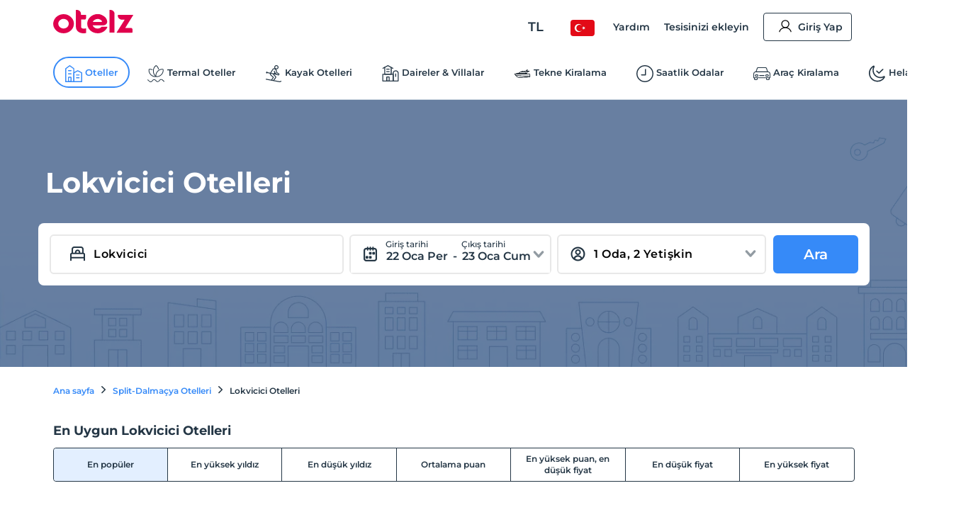

--- FILE ---
content_type: image/svg+xml
request_url: https://edge-cdn.otelz.com/app/icons/selectDropDownIcon.svg
body_size: 321
content:
<svg width="32" height="32" viewBox="0 0 32 32" fill="none" xmlns="http://www.w3.org/2000/svg">
    <path d="m17.405 19.997 5.643-6.182a1.338 1.338 0 0 0 0-1.812 1.185 1.185 0 0 0-.877-.403c-.329 0-.64.146-.876.403l-4.702 5.152c-.041.045-.076.051-.092.051s-.05-.006-.092-.051l-4.702-5.152a1.186 1.186 0 0 0-.876-.403c-.33 0-.641.146-.876.403a1.338 1.338 0 0 0 0 1.812l.295-.27-.295.27 5.642 6.182c.49.537 1.318.537 1.808 0z" fill="#368AF8" stroke="#368AF8" stroke-width=".8"/>
</svg>
